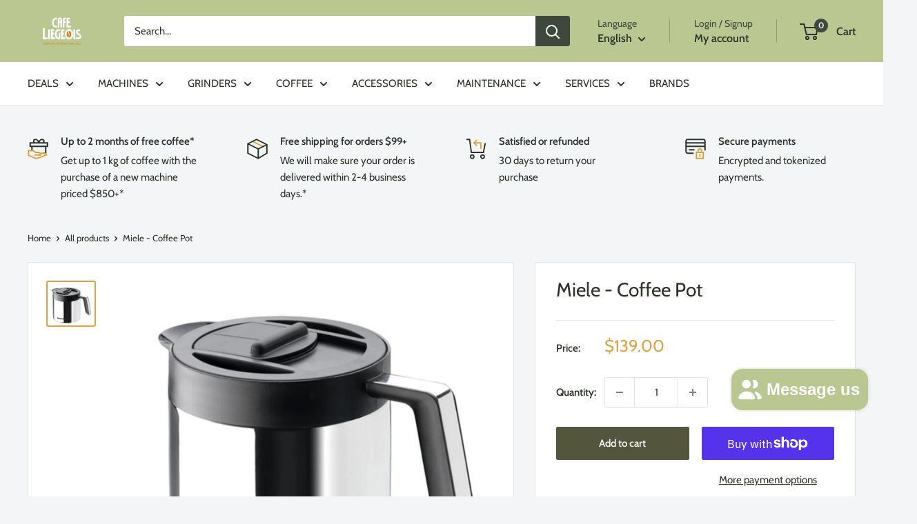

--- FILE ---
content_type: application/x-javascript
request_url: https://app.sealsubscriptions.com/shopify/public/status/shop/cafe-liegeois.myshopify.com.js?1769962708
body_size: -265
content:
var sealsubscriptions_settings_updated='1769906766';